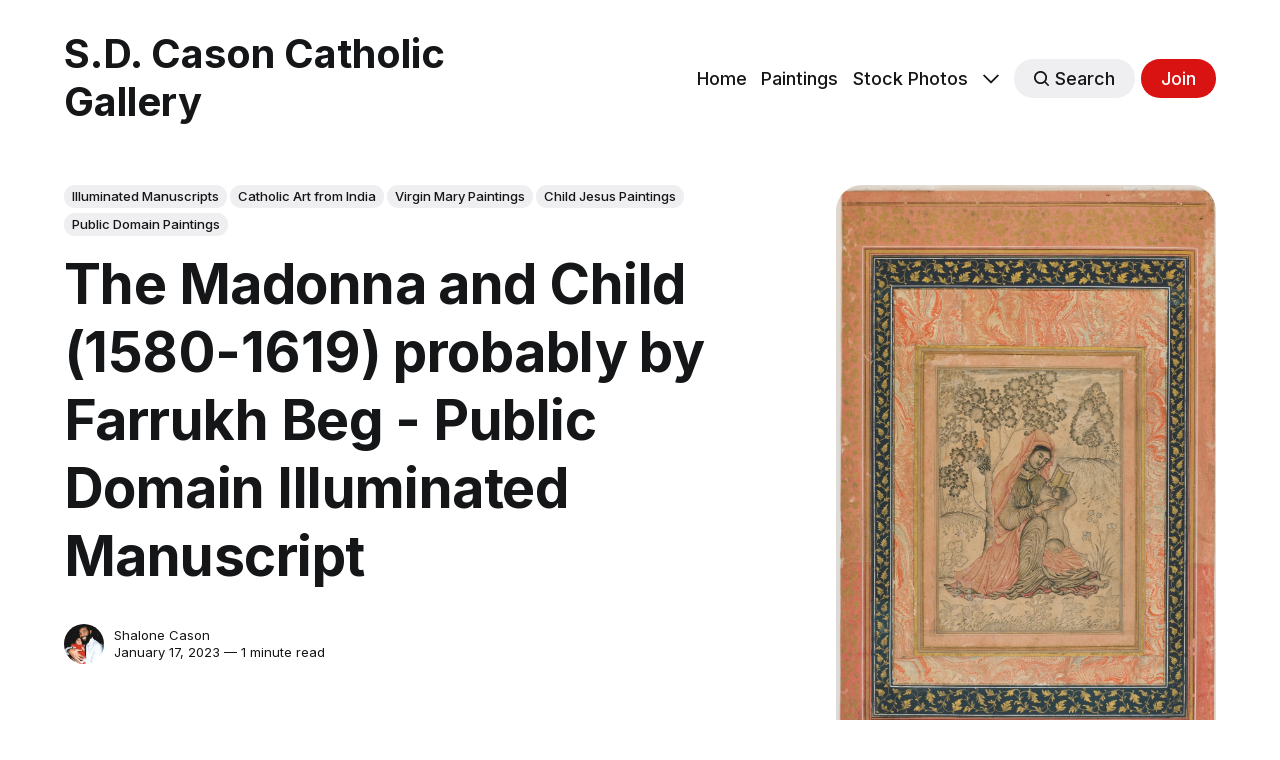

--- FILE ---
content_type: text/html; charset=utf-8
request_url: https://sdcason.com/the-madonna-and-child-1580-1619-probably-by-farrukh-beg-public-domain-illuminated-manuscript/
body_size: 11004
content:
<!DOCTYPE html>
<html lang="en" class="auto-dark-mode">
	<head>
		<meta charset="utf-8">
		<meta http-equiv="X-UA-Compatible" content="IE=edge">
		<title>The Madonna and Child (1580-1619) probably by Farrukh Beg - Public Domain Illuminated Manuscript</title>
		<meta name="HandheldFriendly" content="True">
		<meta name="viewport" content="width=device-width, initial-scale=1">
		

<link rel="preconnect" href="https://fonts.googleapis.com"> 
<link rel="preconnect" href="https://fonts.gstatic.com" crossorigin>
<link rel="preload" as="style" href="https://fonts.googleapis.com/css2?family=Inter:wght@300;400;500;700&display=swap">
<link rel="stylesheet" href="https://fonts.googleapis.com/css2?family=Inter:wght@300;400;500;700&display=swap">













		<link rel="stylesheet" type="text/css" href="/assets/css/screen.css?v=c0779a7b5a">
		<style>
:root {
	--font-family-one: 'Inter', sans-serif;
	--font-weight-one-light: 300;
	--font-weight-one-bold: 700;

	--font-family-two: 'Inter', sans-serif;
	--font-weight-two-bold: 700;

	--font-family-three: 'Inter', sans-serif;
	--font-weight-three-regular: 400;
	--font-weight-three-medium: 500;
	--font-weight-three-bold: 700;

	--letter-spacing: -.01em;
}
</style>

		<link rel="icon" href="https://sdcason.com/content/images/size/w256h256/2023/03/sdcason-gallery-logo-pink-bg-1.png" type="image/png">
    <link rel="canonical" href="https://sdcason.com/the-madonna-and-child-1580-1619-probably-by-farrukh-beg-public-domain-illuminated-manuscript/">
    <meta name="referrer" content="origin-when-cross-origin">
    
    <meta property="og:site_name" content="S.D. Cason Catholic Gallery">
    <meta property="og:type" content="article">
    <meta property="og:title" content="The Madonna and Child (1580-1619) probably by Farrukh Beg - Public Domain Illuminated Manuscript">
    <meta property="og:description" content="Details:

Mughal rulers borrowed from Christianity to produce art, with images of Madonna and Christ being painted on palace walls[1][2]. Christian themes went viral in traditional Indian art starting in the 16th century[3], and Christian influence on Mughal Art was discussed in a presentation at Asia House[">
    <meta property="og:url" content="https://sdcason.com/the-madonna-and-child-1580-1619-probably-by-farrukh-beg-public-domain-illuminated-manuscript/">
    <meta property="og:image" content="https://sdcason.com/content/images/size/w1200/2023/01/FS-6985_01.jpg">
    <meta property="article:published_time" content="2023-01-17T14:56:12.000Z">
    <meta property="article:modified_time" content="2023-01-17T14:56:12.000Z">
    <meta property="article:tag" content="Illuminated Manuscripts">
    <meta property="article:tag" content="Catholic Art from India">
    <meta property="article:tag" content="Virgin Mary Paintings">
    <meta property="article:tag" content="Child Jesus Paintings">
    <meta property="article:tag" content="Public Domain Paintings">
    
    <meta name="twitter:card" content="summary_large_image">
    <meta name="twitter:title" content="The Madonna and Child (1580-1619) probably by Farrukh Beg - Public Domain Illuminated Manuscript">
    <meta name="twitter:description" content="Details:

Mughal rulers borrowed from Christianity to produce art, with images of Madonna and Christ being painted on palace walls[1][2]. Christian themes went viral in traditional Indian art starting in the 16th century[3], and Christian influence on Mughal Art was discussed in a presentation at Asia House[">
    <meta name="twitter:url" content="https://sdcason.com/the-madonna-and-child-1580-1619-probably-by-farrukh-beg-public-domain-illuminated-manuscript/">
    <meta name="twitter:image" content="https://sdcason.com/content/images/size/w1200/2023/01/FS-6985_01.jpg">
    <meta name="twitter:label1" content="Written by">
    <meta name="twitter:data1" content="Shalone Cason">
    <meta name="twitter:label2" content="Filed under">
    <meta name="twitter:data2" content="Illuminated Manuscripts, Catholic Art from India, Virgin Mary Paintings, Child Jesus Paintings, Public Domain Paintings">
    <meta property="og:image:width" content="1200">
    <meta property="og:image:height" content="1871">
    
    <script type="application/ld+json">
{
    "@context": "https://schema.org",
    "@type": "Article",
    "publisher": {
        "@type": "Organization",
        "name": "S.D. Cason Catholic Gallery",
        "url": "https://sdcason.com/",
        "logo": {
            "@type": "ImageObject",
            "url": "https://sdcason.com/content/images/size/w256h256/2023/03/sdcason-gallery-logo-pink-bg-1.png",
            "width": 60,
            "height": 60
        }
    },
    "author": {
        "@type": "Person",
        "name": "Shalone Cason",
        "image": {
            "@type": "ImageObject",
            "url": "https://sdcason.com/content/images/2024/06/Scan2022-02-06_072430-1.jpeg",
            "width": 1075,
            "height": 1052
        },
        "url": "https://sdcason.com/author/shalone/",
        "sameAs": [
            "https://sdcason.com/top-sellers/"
        ]
    },
    "headline": "The Madonna and Child (1580-1619) probably by Farrukh Beg - Public Domain Illuminated Manuscript",
    "url": "https://sdcason.com/the-madonna-and-child-1580-1619-probably-by-farrukh-beg-public-domain-illuminated-manuscript/",
    "datePublished": "2023-01-17T14:56:12.000Z",
    "dateModified": "2023-01-17T14:56:12.000Z",
    "image": {
        "@type": "ImageObject",
        "url": "https://sdcason.com/content/images/size/w1200/2023/01/FS-6985_01.jpg",
        "width": 1200,
        "height": 1871
    },
    "keywords": "Illuminated Manuscripts, Catholic Art from India, Virgin Mary Paintings, Child Jesus Paintings, Public Domain Paintings",
    "description": "Details:\n\nMughal rulers borrowed from Christianity to produce art, with images of Madonna and Christ being painted on palace walls[1][2]. Christian themes went viral in traditional Indian art starting in the 16th century[3], and Christian influence on Mughal Art was discussed in a presentation at Asia House[4]. Paintings of Madonna and Christ featured Indian and Persian influences[5].\n\nFarrukh Beg (ca. 1547)[1][2] was a Persian miniature painter[1], who spent a bulk of his career in Safavid Iran",
    "mainEntityOfPage": "https://sdcason.com/the-madonna-and-child-1580-1619-probably-by-farrukh-beg-public-domain-illuminated-manuscript/"
}
    </script>

    <meta name="generator" content="Ghost 6.13">
    <link rel="alternate" type="application/rss+xml" title="S.D. Cason Catholic Gallery" href="https://sdcason.com/rss/">
    <script defer src="https://cdn.jsdelivr.net/ghost/portal@~2.56/umd/portal.min.js" data-i18n="true" data-ghost="https://sdcason.com/" data-key="c95b7b0b1d8774ed773da4ed82" data-api="https://sdcason.com/ghost/api/content/" data-locale="en" crossorigin="anonymous"></script><style id="gh-members-styles">.gh-post-upgrade-cta-content,
.gh-post-upgrade-cta {
    display: flex;
    flex-direction: column;
    align-items: center;
    font-family: -apple-system, BlinkMacSystemFont, 'Segoe UI', Roboto, Oxygen, Ubuntu, Cantarell, 'Open Sans', 'Helvetica Neue', sans-serif;
    text-align: center;
    width: 100%;
    color: #ffffff;
    font-size: 16px;
}

.gh-post-upgrade-cta-content {
    border-radius: 8px;
    padding: 40px 4vw;
}

.gh-post-upgrade-cta h2 {
    color: #ffffff;
    font-size: 28px;
    letter-spacing: -0.2px;
    margin: 0;
    padding: 0;
}

.gh-post-upgrade-cta p {
    margin: 20px 0 0;
    padding: 0;
}

.gh-post-upgrade-cta small {
    font-size: 16px;
    letter-spacing: -0.2px;
}

.gh-post-upgrade-cta a {
    color: #ffffff;
    cursor: pointer;
    font-weight: 500;
    box-shadow: none;
    text-decoration: underline;
}

.gh-post-upgrade-cta a:hover {
    color: #ffffff;
    opacity: 0.8;
    box-shadow: none;
    text-decoration: underline;
}

.gh-post-upgrade-cta a.gh-btn {
    display: block;
    background: #ffffff;
    text-decoration: none;
    margin: 28px 0 0;
    padding: 8px 18px;
    border-radius: 4px;
    font-size: 16px;
    font-weight: 600;
}

.gh-post-upgrade-cta a.gh-btn:hover {
    opacity: 0.92;
}</style><script async src="https://js.stripe.com/v3/"></script>
    <script defer src="https://cdn.jsdelivr.net/ghost/sodo-search@~1.8/umd/sodo-search.min.js" data-key="c95b7b0b1d8774ed773da4ed82" data-styles="https://cdn.jsdelivr.net/ghost/sodo-search@~1.8/umd/main.css" data-sodo-search="https://sdcason.com/" data-locale="en" crossorigin="anonymous"></script>
    
    <link href="https://sdcason.com/webmentions/receive/" rel="webmention">
    <script defer src="/public/cards.min.js?v=c0779a7b5a"></script>
    <link rel="stylesheet" type="text/css" href="/public/cards.min.css?v=c0779a7b5a">
    <script defer src="/public/member-attribution.min.js?v=c0779a7b5a"></script>
    <script defer src="/public/ghost-stats.min.js?v=c0779a7b5a" data-stringify-payload="false" data-datasource="analytics_events" data-storage="localStorage" data-host="https://sdcason.com/.ghost/analytics/api/v1/page_hit"  tb_site_uuid="167a062b-c9eb-47be-96ff-ece278fbda9c" tb_post_uuid="f3a909c2-0937-4ba8-a52b-5da5755522a2" tb_post_type="post" tb_member_uuid="undefined" tb_member_status="undefined"></script><style>:root {--ghost-accent-color: #d91212;}</style>
    <!-- Global site tag (gtag.js) - Google Analytics -->
<script async src="https://www.googletagmanager.com/gtag/js?id=UA-79854075-5"></script>
<script>
  window.dataLayer = window.dataLayer || [];
  function gtag(){dataLayer.push(arguments);}
  gtag('js', new Date());

  gtag('config', 'UA-79854075-5');
</script>

<link rel="stylesheet" href="https://cdnjs.cloudflare.com/ajax/libs/tocbot/4.10.0/tocbot.css" />


<style>
    .navigation-section{
        display: ;
    }
</style>
<style>
.kg-audio-card {
  min-height: 26px
    }
    .kg-audio-thumbnail {
    display: none;
    }
   .kg-audio-title {
       display: none;
    }
</style>
<style>
  .button-holder {
    display: grid;
  grid-template-columns: repeat(auto-fill, minmax(150px, 1fr));
  grid-gap: 5px;
  }
  .button-holder .kg-button-card {width: auto; padding-right: 16px; box-sizing: border-box;}
</style>
	</head>
	<body class="post-template tag-illuminated-manuscripts tag-catholic-art-from-india tag-virgin-mary-paintings tag-child-jesus-paintings tag-public-domain-paintings global-accent-color-buttons">
		<div class="global-wrap">
			<div class="global-content">
				<header class="header-section">
	<div class="header-wrap global-padding">
		<div class="header-logo"><a href="https://sdcason.com" class="is-title">S.D. Cason Catholic Gallery</a>
</div>
		<div class="header-nav is-button-accent-color">
			<span class="header-search search-open is-mobile"><svg role="img" viewBox="0 0 24 24" xmlns="http://www.w3.org/2000/svg"><path d="m16.822 18.813 4.798 4.799c.262.248.61.388.972.388.772-.001 1.407-.637 1.407-1.409 0-.361-.139-.709-.387-.971l-4.799-4.797c3.132-4.108 2.822-10.005-.928-13.756l-.007-.007-.278-.278a.6985.6985 0 0 0-.13-.107C13.36-1.017 7.021-.888 3.066 3.067c-4.088 4.089-4.088 10.729 0 14.816 3.752 3.752 9.65 4.063 13.756.93Zm-.965-13.719c2.95 2.953 2.95 7.81 0 10.763-2.953 2.949-7.809 2.949-10.762 0-2.951-2.953-2.951-7.81 0-10.763 2.953-2.95 7.809-2.95 10.762 0Z"/></svg></span>
			<input id="toggle" class="header-checkbox" type="checkbox">
			<label class="header-toggle" for="toggle">
				<span>
					<span class="bar"></span>
					<span class="bar"></span>
					<span class="bar"></span>
				</span>
			</label>
		<nav>
<ul>
	<li><a href="https://sdcason.com/">Home</a></li>
	<li><a href="https://sdcason.com/tag/public-domain-paintings/">Paintings</a></li>
	<li><a href="https://sdcason.com/tag/catholic-stock-photos/">Stock Photos</a></li>
	<li class="is-dropdown">
		<span><svg role="img" viewBox="0 0 24 24" xmlns="http://www.w3.org/2000/svg"><path d="m11.974 18.908.019.002.025.001c.085 0 .166-.034.226-.094L23.906 7.155A.32.32 0 0 0 24 6.928c0-.085-.034-.166-.094-.227l-1.519-1.518a.3217.3217 0 0 0-.454 0l-9.94 9.94-9.927-9.926a.3218.3218 0 0 0-.227-.094c-.085 0-.167.034-.227.094L.094 6.716a.3217.3217 0 0 0 0 .454l11.647 11.647c.06.06.142.094.227.094l.006-.003Z"/></svg></span>
		<ul>
			<li><a href="https://sdcason.com/tag/coloring-pages/">Coloring Pages</a></li>
			<li><a href="https://sdcason.com/categories/">Categories</a></li>
			<li><a href="https://sdcason.com/donate/">Donate</a></li>
			<li><a href="https://sdcason.com/about/">About</a></li>
			<li><a href="https://tawk.to/sdcason">Contact</a></li>
			<li><a href="https://courses.sdcason.com/">Catholic Courses</a></li>
			<li><a href="https://kids.sdcason.com/">Kids App</a></li>
			<li><a href="https://sdcason.com/faq/">FAQs</a></li>
			<li><a href="https://sdcason.com/copyright/">Copyright</a></li>
		</ul>
	</li>
	<li class="header-search search-open is-desktop global-button"><span><svg role="img" viewBox="0 0 24 24" xmlns="http://www.w3.org/2000/svg"><path d="m16.822 18.813 4.798 4.799c.262.248.61.388.972.388.772-.001 1.407-.637 1.407-1.409 0-.361-.139-.709-.387-.971l-4.799-4.797c3.132-4.108 2.822-10.005-.928-13.756l-.007-.007-.278-.278a.6985.6985 0 0 0-.13-.107C13.36-1.017 7.021-.888 3.066 3.067c-4.088 4.089-4.088 10.729 0 14.816 3.752 3.752 9.65 4.063 13.756.93Zm-.965-13.719c2.95 2.953 2.95 7.81 0 10.763-2.953 2.949-7.809 2.949-10.762 0-2.951-2.953-2.951-7.81 0-10.763 2.953-2.95 7.809-2.95 10.762 0Z"/></svg>Search</span></li>
	<li class="signup"><a href="https://sdcason.com/signup/" class="global-button">Join</a></li>
</ul>
</nav>
	</div>
</div>
</header>				<main class="global-main">
					<progress class="post-progress"></progress>
<article class="post-section">
	<div class="post-header">
	<div class="post-header-wrap global-padding">
		<div class="post-header-container">
			<div class="post-header-content">
				<div>
					<div class="post-tags global-tags"><a href="/tag/illuminated-manuscripts/">Illuminated Manuscripts</a><a href="/tag/catholic-art-from-india/">Catholic Art from India</a><a href="/tag/virgin-mary-paintings/">Virgin Mary Paintings</a><a href="/tag/child-jesus-paintings/">Child Jesus Paintings</a><a href="/tag/public-domain-paintings/">Public Domain Paintings</a></div>
					<h1 class="post-title global-title">The Madonna and Child (1580-1619) probably by Farrukh Beg - Public Domain Illuminated Manuscript</h1>
				</div>
				<div class="post-meta">
					<div class="post-authors global-authors">
						<div>
							<div class="post-item-author global-item-author is-image global-image">
								<a href="/author/shalone/" class="global-link" title="Shalone Cason"></a>
								<img src="/content/images/size/w300/2024/06/Scan2022-02-06_072430-1.jpeg" loading="lazy" alt="Shalone Cason">							</div>
						</div>
					</div>
					<div class="post-meta-content">
						<a href="/author/shalone/">Shalone Cason</a>
						<time datetime="2023-01-17">January 17, 2023 — 1 minute read</time>
					</div>
				</div>
			</div>
			<div class="post-header-image">
				<figure>
					<div class="global-image global-image-orientation global-radius is-natural">
						<img srcset="/content/images/size/w300/2023/01/FS-6985_01.jpg 300w, 
			 /content/images/size/w600/2023/01/FS-6985_01.jpg 600w,
			 /content/images/size/w1200/2023/01/FS-6985_01.jpg 1200w"
	 sizes="(max-width:480px) 300px, (max-width:768px) 600px, 1200px"
	 src="/content/images/size/w1200/2023/01/FS-6985_01.jpg"
	 alt="The Madonna and Child (1580-1619) probably by Farrukh Beg - Public Domain Illuminated Manuscript">
					</div>
				</figure>
			</div>
		</div>
	</div>
</div>	<div class="post-content global-padding">
		<div class="kg-card kg-toggle-card" data-kg-toggle-state="close"><div class="kg-toggle-heading"><h4 class="kg-toggle-heading-text">Details:</h4><button class="kg-toggle-card-icon"><svg id="Regular" xmlns="http://www.w3.org/2000/svg" viewBox="0 0 24 24"><path class="cls-1" d="M23.25,7.311,12.53,18.03a.749.749,0,0,1-1.06,0L.75,7.311"/></svg></button></div><div class="kg-toggle-content"><p>Mughal rulers borrowed from Christianity to produce art, with images of Madonna and Christ being painted on palace walls<strong><sup><a href="https://www.theheritagelab.in/christian-art-india?ref=sdcason.com" rel="noopener noreferrer">[1]</a></sup><sup><a href="https://indianexpress.com/article/research/when-mughal-rulers-borrowed-from-christianity-to-produce-exquisite-art-works-4440469?ref=sdcason.com" rel="noopener noreferrer">[2]</a></sup></strong>. Christian themes went viral in traditional Indian art starting in the 16th century<strong><sup><a href="https://sarmaya.in/spotlight/finding-jesus-when-mughal-art-discovered-the-land-of-the-bible?ref=sdcason.com" rel="noopener noreferrer">[3]</a></sup></strong>, and Christian influence on Mughal Art was discussed in a presentation at Asia House<strong><sup><a href="https://www.michaelbackmanltd.com/christian-influence-on-mughal-art-presentation-at-asia-house?ref=sdcason.com" rel="noopener noreferrer">[4]</a></sup></strong>. Paintings of Madonna and Christ featured Indian and Persian influences<strong><sup><a href="https://ranasafvi.com/christian-art-under-the-mughals?ref=sdcason.com" rel="noopener noreferrer">[5]</a></sup></strong>.</p><p>Farrukh Beg (ca. 1547)<strong><sup><a href="https://en.wikipedia.org/wiki/Farrukh_Beg?ref=sdcason.com" rel="noopener noreferrer">[1]</a></sup><sup><a href="https://www.britannica.com/biography/Farrukh-Beg?ref=sdcason.com" rel="noopener noreferrer">[2]</a></sup></strong> was a Persian miniature painter<strong><sup><a href="https://en.wikipedia.org/wiki/Farrukh_Beg?ref=sdcason.com" rel="noopener noreferrer">[1]</a></sup></strong>, who spent a bulk of his career in Safavid Iran and Delhi, India<strong><sup><a href="https://en.wikipedia.org/wiki/Farrukh_Beg?ref=sdcason.com" rel="noopener noreferrer">[1]</a></sup><sup><a href="https://www.myddoa.com/artists/farrukh-beg?ref=sdcason.com" rel="noopener noreferrer">[3]</a></sup></strong>. He is praised by the Indian Mughal emperor Jahāngīr as “unrivaled in the age”<strong><sup><a href="https://www.britannica.com/biography/Farrukh-Beg?ref=sdcason.com" rel="noopener noreferrer">[2]</a></sup></strong>. He is known for his self-portrait<strong><sup><a href="https://www.metmuseum.org/art/collection/search/76028?ref=sdcason.com" rel="noopener noreferrer">[4]</a></sup></strong> and a painting of a Sufi Sage<strong><sup><a href="https://www.metmuseum.org/art/collection/search/76197?ref=sdcason.com" rel="noopener noreferrer">[5]</a></sup></strong>.</p></div></div><div class="kg-card kg-callout-card kg-callout-card-blue"><div class="kg-callout-emoji">🙏🏽</div><div class="kg-callout-text">This image is in the public domain.</div></div>
        <div class="kg-card kg-file-card kg-file-card-medium">
            <a class="kg-file-card-container" href="https://sdcason.com/content/files/2023/01/FS-6985_01.jpg" title="Download" download>
                <div class="kg-file-card-contents">
                    <div class="kg-file-card-title">Free Download</div>
                    
                    <div class="kg-file-card-metadata">
                        <div class="kg-file-card-filename">FS-6985_01.jpg</div>
                        <div class="kg-file-card-filesize">2 MB</div>
                    </div>
                </div>
                <div class="kg-file-card-icon">
                    <svg xmlns="http://www.w3.org/2000/svg" viewBox="0 0 24 24"><defs><style>.a{fill:none;stroke:currentColor;stroke-linecap:round;stroke-linejoin:round;stroke-width:1.5px;}</style></defs><title>download-circle</title><polyline class="a" points="8.25 14.25 12 18 15.75 14.25"/><line class="a" x1="12" y1="6.75" x2="12" y2="18"/><circle class="a" cx="12" cy="12" r="11.25"/></svg>
                </div>
            </a>
        </div>
        <figure class="kg-card kg-image-card"><img src="https://sdcason.com/content/images/2023/01/FS-6985_01-1.jpg" class="kg-image" alt loading="lazy" width="2000" height="3119" srcset="https://sdcason.com/content/images/size/w600/2023/01/FS-6985_01-1.jpg 600w, https://sdcason.com/content/images/size/w1000/2023/01/FS-6985_01-1.jpg 1000w, https://sdcason.com/content/images/size/w1600/2023/01/FS-6985_01-1.jpg 1600w, https://sdcason.com/content/images/2023/01/FS-6985_01-1.jpg 2116w" sizes="(min-width: 720px) 720px"></figure><!--kg-card-begin: html--><center><h2>Please <a href="#/portal/signup"> Subscribe </a> or <a href="https://sdcason.com/donate"> Donate</a> to Help Keep This Site Free!</h2></center><!--kg-card-end: html--><p></p>
		<div class="post-share-section">
	<small>Share this post</small>
	<div class="post-share-wrap">
		<a href="https://twitter.com/intent/tweet?text=The%20Madonna%20and%20Child%20(1580-1619)%20probably%20by%20Farrukh%20Beg%20-%20Public%20Domain%20Illuminated%20Manuscript&amp;url=https://sdcason.com/the-madonna-and-child-1580-1619-probably-by-farrukh-beg-public-domain-illuminated-manuscript/" target="_blank" rel="noopener" aria-label="Share on Twitter"><svg role="img" viewBox="0 0 24 24" xmlns="http://www.w3.org/2000/svg"><path d="M23.954 4.569c-.885.389-1.83.654-2.825.775 1.014-.611 1.794-1.574 2.163-2.723-.951.555-2.005.959-3.127 1.184-.896-.959-2.173-1.559-3.591-1.559-2.717 0-4.92 2.203-4.92 4.917 0 .39.045.765.127 1.124C7.691 8.094 4.066 6.13 1.64 3.161c-.427.722-.666 1.561-.666 2.475 0 1.71.87 3.213 2.188 4.096-.807-.026-1.566-.248-2.228-.616v.061c0 2.385 1.693 4.374 3.946 4.827-.413.111-.849.171-1.296.171-.314 0-.615-.03-.916-.086.631 1.953 2.445 3.377 4.604 3.417-1.68 1.319-3.809 2.105-6.102 2.105-.39 0-.779-.023-1.17-.067 2.189 1.394 4.768 2.209 7.557 2.209 9.054 0 13.999-7.496 13.999-13.986 0-.209 0-.42-.015-.63.961-.689 1.8-1.56 2.46-2.548l-.047-.02z"/></svg></a>
		<a href="https://www.facebook.com/sharer/sharer.php?u=https://sdcason.com/the-madonna-and-child-1580-1619-probably-by-farrukh-beg-public-domain-illuminated-manuscript/" target="_blank" rel="noopener" aria-label="Share on Facebook"><svg role="img" viewBox="0 0 24 24" xmlns="http://www.w3.org/2000/svg"><path d="M23.9981 11.9991C23.9981 5.37216 18.626 0 11.9991 0C5.37216 0 0 5.37216 0 11.9991C0 17.9882 4.38789 22.9522 10.1242 23.8524V15.4676H7.07758V11.9991H10.1242V9.35553C10.1242 6.34826 11.9156 4.68714 14.6564 4.68714C15.9692 4.68714 17.3424 4.92149 17.3424 4.92149V7.87439H15.8294C14.3388 7.87439 13.8739 8.79933 13.8739 9.74824V11.9991H17.2018L16.6698 15.4676H13.8739V23.8524C19.6103 22.9522 23.9981 17.9882 23.9981 11.9991Z"/></svg></a>
		<a href="https://www.linkedin.com/shareArticle?mini=true&amp;title=The%20Madonna%20and%20Child%20(1580-1619)%20probably%20by%20Farrukh%20Beg%20-%20Public%20Domain%20Illuminated%20Manuscript&amp;url=https://sdcason.com/the-madonna-and-child-1580-1619-probably-by-farrukh-beg-public-domain-illuminated-manuscript/" target="_blank" rel="noopener" aria-label="Share on Linkedin"><svg role="img" viewBox="0 0 24 24" xmlns="http://www.w3.org/2000/svg"><path d="M20.447 20.452h-3.554v-5.569c0-1.328-.027-3.037-1.852-3.037-1.853 0-2.136 1.445-2.136 2.939v5.667H9.351V9h3.414v1.561h.046c.477-.9 1.637-1.85 3.37-1.85 3.601 0 4.267 2.37 4.267 5.455v6.286zM5.337 7.433c-1.144 0-2.063-.926-2.063-2.065 0-1.138.92-2.063 2.063-2.063 1.14 0 2.064.925 2.064 2.063 0 1.139-.925 2.065-2.064 2.065zm1.782 13.019H3.555V9h3.564v11.452zM22.225 0H1.771C.792 0 0 .774 0 1.729v20.542C0 23.227.792 24 1.771 24h20.451C23.2 24 24 23.227 24 22.271V1.729C24 .774 23.2 0 22.222 0h.003z"/></svg></a>
		<a href="javascript:" class="post-share-link" id="copy" data-clipboard-target="#copy-link" aria-label="Copy link"><svg role="img" viewBox="0 0 33 24" xmlns="http://www.w3.org/2000/svg"><path d="M27.3999996,13.4004128 L21.7999996,13.4004128 L21.7999996,19 L18.9999996,19 L18.9999996,13.4004128 L13.3999996,13.4004128 L13.3999996,10.6006192 L18.9999996,10.6006192 L18.9999996,5 L21.7999996,5 L21.7999996,10.6006192 L27.3999996,10.6006192 L27.3999996,13.4004128 Z M12,20.87 C7.101,20.87 3.13,16.898 3.13,12 C3.13,7.102 7.101,3.13 12,3.13 C12.091,3.13 12.181,3.139 12.272,3.142 C9.866,5.336 8.347,8.487 8.347,12 C8.347,15.512 9.866,18.662 12.271,20.857 C12.18,20.859 12.091,20.87 12,20.87 Z M20.347,0 C18.882,0 17.484,0.276 16.186,0.756 C14.882,0.271 13.473,0 12,0 C5.372,0 0,5.373 0,12 C0,18.628 5.372,24 12,24 C13.471,24 14.878,23.726 16.181,23.242 C17.481,23.724 18.88,24 20.347,24 C26.975,24 32.347,18.628 32.347,12 C32.347,5.373 26.975,0 20.347,0 Z"/></svg></a>
		<small class="share-link-info global-alert">The link has been copied!</small>
	</div>
	<input type="text" value="https://sdcason.com/the-madonna-and-child-1580-1619-probably-by-farrukh-beg-public-domain-illuminated-manuscript/" id="copy-link" aria-label="Copy link input">
</div>	</div>
</article>
<aside class="navigation-section global-padding">
	<div class="navigation-wrap">
		<a href="/christ-and-the-woman-of-samaria-late-16th-century-by-tintoretto-jacopo-robusti-public-domain-bible-painting/" class="navigation-next">
			<div class="navigation-image global-image global-radius">
				<img src="/content/images/size/w300/2023/01/6075_mm2LGywd5N4kU3P9_o-1.jpg" loading="lazy" alt="">			</div>
			<div class="navigation-content">
				<small>Newer post</small>
				<br>
				<h3>Christ and the Woman of Samaria (Late 16th century) by Tintoretto (Jacopo Robusti) - Public Domain Bible Painting</h3>
			</div>
		</a>
		<a href="/king-david-playing-the-hard-17th-century-by-peter-paul-rubens-public-domain-catholic-painting/" class="navigation-prev">
			<div class="navigation-content ">
				<small>Older post</small>
				<br>
				<h3>King David Playing the Hard (17th Century) by Peter Paul Rubens - Public Domain Catholic Painting</h3>
			</div>
			<div class="navigation-image global-image global-radius">
				<img src="/content/images/size/w300/2023/01/5805_woUz4SsEAroNPCWO_o.jpg" loading="lazy" alt="">			</div>
		</a>
	</div>
</aside><div class="comments-section global-padding">
</div>
		<div class="special-section global-padding">
	<div class="special-subtitle global-subtitle">
		<small class="global-subtitle-title">You might <span>also like</span></small>
	</div>
	<div class="special-wrap">
		<article class="item is-special is-image">
	<div class="item-image global-image global-image-orientation global-radius">
		
		<a href="/fratres-with-decorated-letters-f-r-and-a-1000-public-domain-catholic-painting/" alt="link: Fratres with Decorated Letters F, R, and A (1000) - Public Domain Catholic Painting">
			<img srcset="/content/images/size/w300/2025/12/CPS_W.9.152V_Fp_DD.jpg 300w, 
			 /content/images/size/w600/2025/12/CPS_W.9.152V_Fp_DD.jpg 600w"
	 sizes="(max-width:480px) 300px, 600px"
	 src="/content/images/size/w600/2025/12/CPS_W.9.152V_Fp_DD.jpg"
	 loading="lazy"
	 alt="">
		</a>
		<div class="item-authors global-authors">
			<div>
				<div class="item-author global-item-author is-image global-image">
					<a href="/author/shalone/" class="global-link" title="Shalone Cason"></a>
					<img src="/content/images/size/w300/2024/06/Scan2022-02-06_072430-1.jpeg" loading="lazy" alt="Shalone Cason">				</div>
			</div>
		</div>
	</div>
	<div class="item-content">
		<h2 class="item-title"><a href="/fratres-with-decorated-letters-f-r-and-a-1000-public-domain-catholic-painting/">Fratres with Decorated Letters F, R, and A (1000) - Public Domain Catholic Painting</a></h2>
	</div>
</article>		<article class="item is-special is-image">
	<div class="item-image global-image global-image-orientation global-radius">
		
		<a href="/initial-i-from-medieval-german-lectionary-1000-public-domain-catholic-painting/" alt="link: Initial I from Medieval German Lectionary (1000) - Public Domain Catholic Painting">
			<img srcset="/content/images/size/w300/2025/12/CPS_W.9.153R_Fp_DD.jpg 300w, 
			 /content/images/size/w600/2025/12/CPS_W.9.153R_Fp_DD.jpg 600w"
	 sizes="(max-width:480px) 300px, 600px"
	 src="/content/images/size/w600/2025/12/CPS_W.9.153R_Fp_DD.jpg"
	 loading="lazy"
	 alt="">
		</a>
		<div class="item-authors global-authors">
			<div>
				<div class="item-author global-item-author is-image global-image">
					<a href="/author/shalone/" class="global-link" title="Shalone Cason"></a>
					<img src="/content/images/size/w300/2024/06/Scan2022-02-06_072430-1.jpeg" loading="lazy" alt="Shalone Cason">				</div>
			</div>
		</div>
	</div>
	<div class="item-content">
		<h2 class="item-title"><a href="/initial-i-from-medieval-german-lectionary-1000-public-domain-catholic-painting/">Initial I from Medieval German Lectionary (1000) - Public Domain Catholic Painting</a></h2>
	</div>
</article>		<article class="item is-special is-image">
	<div class="item-image global-image global-image-orientation global-radius">
		
		<a href="/initial-d-from-medieval-german-lectionary-1000-public-domain-catholic-painting/" alt="link: Initial D from Medieval German Lectionary (1000) - Public Domain Catholic Painting">
			<img srcset="/content/images/size/w300/2025/12/CPS_W.9.186V_Fp_DD.jpg 300w, 
			 /content/images/size/w600/2025/12/CPS_W.9.186V_Fp_DD.jpg 600w"
	 sizes="(max-width:480px) 300px, 600px"
	 src="/content/images/size/w600/2025/12/CPS_W.9.186V_Fp_DD.jpg"
	 loading="lazy"
	 alt="">
		</a>
		<div class="item-authors global-authors">
			<div>
				<div class="item-author global-item-author is-image global-image">
					<a href="/author/shalone/" class="global-link" title="Shalone Cason"></a>
					<img src="/content/images/size/w300/2024/06/Scan2022-02-06_072430-1.jpeg" loading="lazy" alt="Shalone Cason">				</div>
			</div>
		</div>
	</div>
	<div class="item-content">
		<h2 class="item-title"><a href="/initial-d-from-medieval-german-lectionary-1000-public-domain-catholic-painting/">Initial D from Medieval German Lectionary (1000) - Public Domain Catholic Painting</a></h2>
	</div>
</article>		<article class="item is-special is-image">
	<div class="item-image global-image global-image-orientation global-radius">
		
		<a href="/initial-p-from-medieval-german-lectionary-1000-public-domain-catholic-painting/" alt="link: Initial P from Medieval German Lectionary (1000) - Public Domain Catholic Painting">
			<img srcset="/content/images/size/w300/2025/12/CPS_W.9.1R_Fp_DD.jpg 300w, 
			 /content/images/size/w600/2025/12/CPS_W.9.1R_Fp_DD.jpg 600w"
	 sizes="(max-width:480px) 300px, 600px"
	 src="/content/images/size/w600/2025/12/CPS_W.9.1R_Fp_DD.jpg"
	 loading="lazy"
	 alt="">
		</a>
		<div class="item-authors global-authors">
			<div>
				<div class="item-author global-item-author is-image global-image">
					<a href="/author/shalone/" class="global-link" title="Shalone Cason"></a>
					<img src="/content/images/size/w300/2024/06/Scan2022-02-06_072430-1.jpeg" loading="lazy" alt="Shalone Cason">				</div>
			</div>
		</div>
	</div>
	<div class="item-content">
		<h2 class="item-title"><a href="/initial-p-from-medieval-german-lectionary-1000-public-domain-catholic-painting/">Initial P from Medieval German Lectionary (1000) - Public Domain Catholic Painting</a></h2>
	</div>
</article>		<article class="item is-special is-image">
	<div class="item-image global-image global-image-orientation global-radius">
		
		<a href="/leaf-of-a-missal-with-the-crucifixion-and-canon-of-the-mass-late-11th-early-12th-century-public-domain-catholic-painting/" alt="link: Leaf of a Missal with the Crucifixion and Canon of the Mass (late 11th-early 12th century) - Public Domain Catholic Painting">
			<img srcset="/content/images/size/w300/2025/12/CPS_W.757.R_Fp_DD.jpg 300w, 
			 /content/images/size/w600/2025/12/CPS_W.757.R_Fp_DD.jpg 600w"
	 sizes="(max-width:480px) 300px, 600px"
	 src="/content/images/size/w600/2025/12/CPS_W.757.R_Fp_DD.jpg"
	 loading="lazy"
	 alt="">
		</a>
		<div class="item-authors global-authors">
			<div>
				<div class="item-author global-item-author is-image global-image">
					<a href="/author/shalone/" class="global-link" title="Shalone Cason"></a>
					<img src="/content/images/size/w300/2024/06/Scan2022-02-06_072430-1.jpeg" loading="lazy" alt="Shalone Cason">				</div>
			</div>
		</div>
	</div>
	<div class="item-content">
		<h2 class="item-title"><a href="/leaf-of-a-missal-with-the-crucifixion-and-canon-of-the-mass-late-11th-early-12th-century-public-domain-catholic-painting/">Leaf of a Missal with the Crucifixion and Canon of the Mass (late 11th-early 12th century) - Public Domain Catholic Painting</a></h2>
	</div>
</article>		<article class="item is-special is-image">
	<div class="item-image global-image global-image-orientation global-radius">
		
		<a href="/the-mondsee-gospels-and-treasure-binding-with-the-evangelists-and-crucifixion-1030-1050-by-othlon-of-regensburg-public-domain-catholic-stock-photo/" alt="link: The Mondsee Gospels and Treasure Binding with the Evangelists and Crucifixion (1030-1050) by Othlon of Regensburg - Public Domain Catholic Stock Photo">
			<img srcset="/content/images/size/w300/2025/12/CPS_W.8.binding_Fp_DD.jpg 300w, 
			 /content/images/size/w600/2025/12/CPS_W.8.binding_Fp_DD.jpg 600w"
	 sizes="(max-width:480px) 300px, 600px"
	 src="/content/images/size/w600/2025/12/CPS_W.8.binding_Fp_DD.jpg"
	 loading="lazy"
	 alt="">
		</a>
		<div class="item-authors global-authors">
			<div>
				<div class="item-author global-item-author is-image global-image">
					<a href="/author/shalone/" class="global-link" title="Shalone Cason"></a>
					<img src="/content/images/size/w300/2024/06/Scan2022-02-06_072430-1.jpeg" loading="lazy" alt="Shalone Cason">				</div>
			</div>
		</div>
	</div>
	<div class="item-content">
		<h2 class="item-title"><a href="/the-mondsee-gospels-and-treasure-binding-with-the-evangelists-and-crucifixion-1030-1050-by-othlon-of-regensburg-public-domain-catholic-stock-photo/">The Mondsee Gospels and Treasure Binding with the Evangelists and Crucifixion (1030-1050) by Othlon of Regensburg - Public Domain Catholic Stock Photo</a></h2>
	</div>
</article>	</div>
</div>
				</main>
				<footer class="footer-section global-footer">
	<div class="footer-wrap global-padding">
		<div class="footer-subscribe">
<h3 class="global-title">Subscribe to <span>new posts</span></h3>
	<div class="subscribe-section">
		<div class="subscribe-wrap">
			<form data-members-form="subscribe" class="subscribe-form" data-members-autoredirect="false">
				<input data-members-email type="email" placeholder="Your email address" aria-label="Your email address" required>
				<button class="global-button" type="submit">Subscribe</button>
			</form>
			<div class="subscribe-alert">
				<small class="alert-loading global-alert">Processing your application</small>
				<small class="alert-success global-alert">Please check your inbox and click the link to confirm your subscription.</small>
				<small class="alert-error global-alert">There was an error sending the email</small>
			</div>
		</div>
	</div>
</div>
		<div class="footer-container">
			<div class="footer-content">
				<div class="footer-logo">
					<a href="https://sdcason.com" class="is-title">S.D. Cason Catholic Gallery</a>
				</div>
				<p class="footer-description">A place where Catholic public domain paintings, stock photos, and coloring pages are stored, categorized, and made searchable.</p>
			</div>
			<div class="footer-nav">
				<div class="footer-nav-column is-social">
					<small>Social</small>
					<ul>
						

					</ul>
				</div>
				




<div class="footer-nav-column">
	<small>Links</small>
	<ul>
		<li><a href="https://sdcason.com/donate/">DONATE</a></li>
		<li><a href="https://sdcason.com/top-sellers/">Our Books</a></li>
		<li><a href="https://sdcason.com/tag/public-domain-paintings/">Catholic Images</a></li>
		<li><a href="https://kids.sdcason.com/">Kids Content</a></li>
		<li><a href="https://courses.sdcason.com/">Catholic Courses</a></li>
	</ul>
</div>



			</div>
			<div class="footer-copyright">
				&copy; <a href="https://sdcason.com">S.D. Cason Catholic Gallery</a> 2026.
				Published with <a href="https://ghost.org" target="_blank" rel="noopener noreferrer">Ghost</a> and <a href="https://fueko.net" target="_blank" rel="noopener">Basho</a>.
			</div>
		</div>
	</div>
</footer>			</div>
		</div>
		<div id="notifications" class="global-notification">
	<div class="subscribe">You’ve successfully subscribed to S.D. Cason Catholic Gallery</div>
	<div class="signin">Welcome back! You’ve successfully signed in.</div>
	<div class="signup">Great! You’ve successfully signed up.</div>
	<div class="update-email">Success! Your email is updated.</div>
	<div class="expired">Your link has expired</div>
	<div class="checkout-success">Success! Check your email for magic link to sign-in.</div>
</div>
		<div class="search-section">
	<div class="search-wrap">
		<div class="search-content">
			<form class="search-form" onsubmit="return false">
				<input class="search-input" type="text" placeholder="Search">
				<div class="search-meta">
					<span class="search-info">Please enter at least 3 characters</span>
					<span class="search-counter is-hide">
						<span class="search-counter-results">0</span>
						Results for your search
					</span>
				</div>
				<span class="search-close"><svg role="img" viewBox="0 0 24 24" xmlns="http://www.w3.org/2000/svg"><path d="M11.997 10.846L1.369.219 1.363.214A.814.814 0 00.818.005.821.821 0 000 .822c0 .201.074.395.208.545l.006.006L10.842 12 .214 22.626l-.006.006a.822.822 0 00-.208.546c0 .447.37.817.818.817a.814.814 0 00.551-.215l10.628-10.627 10.628 10.628.005.005a.816.816 0 001.368-.603.816.816 0 00-.213-.552l-.006-.005L13.151 12l10.63-10.627c.003 0 .004-.003.006-.005A.82.82 0 0024 .817a.817.817 0 00-1.37-.602l-.004.004-10.63 10.627z"/></svg></span>
			</form>
			<div class="search-results global-image"></div>
		</div>
	</div>
	<div class="search-overlay"></div>
</div>
		<script src="/assets/js/global.js?v=c0779a7b5a"></script>
		<script src="/assets/js/post.js?v=c0779a7b5a"></script>
		<script>
!function(){"use strict";const p=new URLSearchParams(window.location.search),isAction=p.has("action"),isStripe=p.has("stripe"),success=p.get("success"),action=p.get("action"),stripe=p.get("stripe"),n=document.getElementById("notifications"),a="is-subscribe",b="is-signin",c="is-signup",f="is-update-email",d="is-expired",e="is-checkout-success";p&&(isAction&&(action=="subscribe"&&success=="true"&&n.classList.add(a),action=="signup-paid"&&success=="true"&&n.classList.add(a),action=="signin"&&success=="true"&&n.classList.add(b),action=="signup"&&success=="true"&&n.classList.add(c),action=="updateEmail"&&success=="true"&&n.classList.add(f),success=="false"&&n.classList.add(d)),isStripe&&stripe=="success"&&n.classList.add(e),(isAction||isStripe)&&setTimeout(function(){window.history.replaceState(null,null,window.location.pathname),n.classList.remove(a,b,c,d,e,f)},5000))}();
</script>

<script>
const options = {
	api:'https://sdcason.com/ghost/api/content/posts/?key='+"f3d1eab8b4773df316c5f86769"+'&limit=all&fields=url,title,feature_image,published_at,custom_excerpt,visibility,html',
	threshold: 0.1,
	ignoreLocation: true,
	keys: ['title','custom_excerpt','html'],
	images: true,
	limit: 14
}
</script>

		<script src="https://cdn.jsdelivr.net/gh/gmfmi/searchinghost-easy@latest/dist/searchinghost-easy-basic.js"></script>
<script>
    new SearchinGhostEasy({
        contentApiKey: '4119977cafcfb28f04b14ceffb'
    });
</script>

<script src="https://cdnjs.cloudflare.com/ajax/libs/tocbot/4.10.0/tocbot.min.js"></script>
<script>
    tocbot.init({
        tocSelector: '.toc',
        contentSelector: '.post-content',
        hasInnerContainers: true
    });
</script>
	</body>
</html>

--- FILE ---
content_type: application/javascript; charset=utf-8
request_url: https://cdn.jsdelivr.net/npm/searchinghost@1.6.2/dist/searchinghost.min.js
body_size: 10110
content:
/*! SearchinGhost v1.6.2 (https://github.com/gmfmi/searchinGhost#readme) license MIT */
var SearchinGhost=function(t){var e={};function i(n){if(e[n])return e[n].exports;var r=e[n]={i:n,l:!1,exports:{}};return t[n].call(r.exports,r,r.exports,i),r.l=!0,r.exports}return i.m=t,i.c=e,i.d=function(t,e,n){i.o(t,e)||Object.defineProperty(t,e,{enumerable:!0,get:n})},i.r=function(t){"undefined"!=typeof Symbol&&Symbol.toStringTag&&Object.defineProperty(t,Symbol.toStringTag,{value:"Module"}),Object.defineProperty(t,"__esModule",{value:!0})},i.t=function(t,e){if(1&e&&(t=i(t)),8&e)return t;if(4&e&&"object"==typeof t&&t&&t.__esModule)return t;var n=Object.create(null);if(i.r(n),Object.defineProperty(n,"default",{enumerable:!0,value:t}),2&e&&"string"!=typeof t)for(var r in t)i.d(n,r,function(e){return t[e]}.bind(null,r));return n},i.n=function(t){var e=t&&t.__esModule?function(){return t.default}:function(){return t};return i.d(e,"a",e),e},i.o=function(t,e){return Object.prototype.hasOwnProperty.call(t,e)},i.p="",i(i.s=1)}([function(t,e,i){"use strict";function n(t){return(n="function"==typeof Symbol&&"symbol"==typeof Symbol.iterator?function(t){return typeof t}:function(t){return t&&"function"==typeof Symbol&&t.constructor===Symbol&&t!==Symbol.prototype?"symbol":typeof t})(t)}var r,s;!function(i,r,s){var o;(o=s.define)&&o.amd?o([],(function(){return r})):(o=s.modules)?o[i.toLowerCase()]=r:"object"===n(e)?t.exports=r:s[i]=r}("FlexSearch",function t(e){function i(t,e){var i=e?e.id:t&&t.id;this.id=i||0===i?i:A++,this.init(t,e),a(this,"index",(function(){return this.a?Object.keys(this.a.index[this.a.keys[0]].c):Object.keys(this.c)})),a(this,"length",(function(){return this.index.length}))}function r(t,e,i,n){return this.u!==this.g&&(this.o=this.o.concat(i),this.u++,n&&this.o.length>=n&&(this.u=this.g),this.u===this.g&&(this.cache&&this.j.set(e,this.o),this.F&&this.F(this.o))),this}function s(t,e){for(var i=t.length,n=x(e),r=[],s=0,o=0;s<i;s++){var a=t[s];(n&&e(a)||!n&&!e[a])&&(r[o++]=a)}return r}function o(t,e,i,n,r,s,o,a,h,c){var l;if(i=y(i,o?0:r,a,s,e,h,c),a&&(a=i.page,l=i.next,i=i.result),o)e=this.where(o,null,r,i);else{for(e=i,i=this.l,r=e.length,s=Array(r),o=0;o<r;o++)s[o]=i[e[o]];e=s}return i=e,n&&(x(n)||(1<(E=n.split(":")).length?n=g:(E=E[0],n=p)),i.sort(n)),i=v(a,l,i),this.cache&&this.j.set(t,i),i}function a(t,e,i){Object.defineProperty(t,e,{get:i})}function h(t){return new RegExp(t,"g")}function c(t,e){for(var i=0;i<e.length;i+=2)t=t.replace(e[i],e[i+1]);return t}function l(t,e,i,n,r,s,o,a){return e[i]?e[i]:(r=r?(a-(o||a/1.5))*s+(o||a/1.5)*r:s,e[i]=r,r>=o&&((t=(t=t[a-(r+.5>>0)])[i]||(t[i]=[]))[t.length]=n),r)}function f(t,e){if(t)for(var i=Object.keys(t),n=0,r=i.length;n<r;n++){var s=i[n],o=t[s];if(o)for(var a=0,h=o.length;a<h;a++){if(o[a]===e){1===h?delete t[s]:o.splice(a,1);break}k(o[a])&&f(o[a],e)}}}function u(t){for(var e="",i="",n="",r=0;r<t.length;r++){var s=t[r];s!==i&&(r&&"h"===s?(n="a"===n||"e"===n||"i"===n||"o"===n||"u"===n||"y"===n,(("a"===i||"e"===i||"i"===i||"o"===i||"u"===i||"y"===i)&&n||" "===i)&&(e+=s)):e+=s),n=r===t.length-1?"":t[r+1],i=s}return e}function d(t,e){return 0>(t=t.length-e.length)?1:t?-1:0}function p(t,e){return(t=t[E])<(e=e[E])?-1:t>e?1:0}function g(t,e){for(var i=E.length,n=0;n<i;n++)t=t[E[n]],e=e[E[n]];return t<e?-1:t>e?1:0}function v(t,e,i){return t?{page:t,next:e?""+e:null,result:i}:i}function y(t,e,i,n,r,s,o){var a,h=[];if(!0===i){i="0";var c=""}else c=i&&i.split(":");var l=t.length;if(1<l){var f,u,d,p,g,y,b,x,k,S,I=O(),j=[],E=0,_=!0,L=0;if(c&&(2===c.length?(x=c,c=!1):c=k=parseInt(c[0],10)),o){for(f=O();E<l;E++)if("not"===r[E])for(p=(u=t[E]).length,d=0;d<p;d++)f["@"+u[d]]=1;else b=E+1;if(w(b))return v(i,a,h);E=0}else y=m(r)&&r;for(;E<l;E++){var C=E===(b||l)-1;if(!y||!E)if((d=y||r&&r[E])&&"and"!==d){if("or"!==d)continue;S=!1}else S=s=!0;if(p=(u=t[E]).length){if(_){if(!g){g=u;continue}var A=g.length;for(d=0;d<A;d++){var F="@"+(_=g[d]);o&&f[F]||(I[F]=1,s||(h[L++]=_))}g=null,_=!1}for(F=!1,d=0;d<p;d++){var P="@"+(A=u[d]),D=s?I[P]||0:E;if(!(!D&&!n||o&&f[P]||!s&&I[P]))if(D===E){if(C){if((!k||--k<L)&&(h[L++]=A,e&&L===e))return v(i,L+(c||0),h)}else I[P]=E+1;F=!0}else n&&((P=j[D]||(j[D]=[]))[P.length]=A)}if(S&&!F&&!n)break}else if(S&&!n)return v(i,a,u)}if(g)if(E=g.length,o)for(d=c?parseInt(c,10):0;d<E;d++)f["@"+(t=g[d])]||(h[L++]=t);else h=g;if(n)for(L=h.length,x?(E=parseInt(x[0],10)+1,d=parseInt(x[1],10)+1):(E=j.length,d=0);E--;)if(A=j[E]){for(p=A.length;d<p;d++)if(n=A[d],(!o||!f["@"+n])&&(h[L++]=n,e&&L===e))return v(i,E+":"+d,h);d=0}}else!l||r&&"not"===r[0]||(h=t[0],c&&(c=parseInt(c[0],10)));return e&&(o=h.length,c&&c>o&&(c=0),(a=(c=c||0)+e)<o?h=h.slice(c,a):(a=0,c&&(h=h.slice(c)))),v(i,a,h)}function m(t){return"string"==typeof t}function b(t){return t.constructor===Array}function x(t){return"function"==typeof t}function k(t){return"object"===n(t)}function w(t){return void 0===t}function S(t){for(var e=Array(t),i=0;i<t;i++)e[i]=O();return e}function O(){return Object.create(null)}function I(){var t,e;self.onmessage=function(i){if(i=i.data)if(i.search){var n=e.search(i.content,i.threshold?{limit:i.limit,threshold:i.threshold,where:i.where}:i.limit);self.postMessage({id:t,content:i.content,limit:i.limit,result:n})}else i.add?e.add(i.id,i.content):i.update?e.update(i.id,i.content):i.remove?e.remove(i.id):i.clear?e.clear():i.info?((i=e.info()).worker=t,console.log(i)):i.register&&(t=i.id,i.options.cache=!1,i.options.async=!1,i.options.worker=!1,e=new(e=new Function(i.register.substring(i.register.indexOf("{")+1,i.register.lastIndexOf("}")))())(i.options))}}function j(i,n,r,s){i=e("flexsearch","id"+i,I,(function(t){(t=t.data)&&t.result&&s(t.id,t.content,t.result,t.limit,t.where,t.cursor,t.suggest)}),n);var o=t.toString();return r.id=n,i.postMessage({register:o,options:r,id:n}),i}var E,_={encode:"icase",f:"forward",split:/\W+/,cache:!1,async:!1,g:!1,D:!1,a:!1,b:9,threshold:0,depth:0},L={memory:{encode:"extra",f:"strict",threshold:0,b:1},speed:{encode:"icase",f:"strict",threshold:1,b:3,depth:2},match:{encode:"extra",f:"full",threshold:1,b:3},score:{encode:"extra",f:"strict",threshold:1,b:9,depth:4},balance:{encode:"balance",f:"strict",threshold:0,b:3,depth:3},fast:{encode:"icase",f:"strict",threshold:8,b:9,depth:1}},C=[],A=0,F={},P={};i.create=function(t,e){return new i(t,e)},i.registerMatcher=function(t){for(var e in t)t.hasOwnProperty(e)&&C.push(h(e),t[e]);return this},i.registerEncoder=function(t,e){return N[t]=e.bind(N),this},i.registerLanguage=function(t,e){return F[t]=e.filter,P[t]=e.stemmer,this},i.encode=function(t,e){return N[t](e)},i.prototype.init=function(t,e){if(this.v=[],e){var n=e.preset;t=e}else t||(t=_),n=t.preset;if(e={},m(t)?(e=L[t],t={}):n&&(e=L[n]),n=t.worker)if("undefined"==typeof Worker)t.worker=!1,this.m=null;else{var s=parseInt(n,10)||4;this.C=-1,this.u=0,this.o=[],this.F=null,this.m=Array(s);for(var o=0;o<s;o++)this.m[o]=j(this.id,o,t,r.bind(this))}if(this.f=t.tokenize||e.f||this.f||_.f,this.split=w(n=t.split)?this.split||_.split:m(n)?h(n):n,this.D=t.rtl||this.D||_.D,this.async="undefined"==typeof Promise||w(n=t.async)?this.async||_.async:n,this.g=w(n=t.worker)?this.g||_.g:n,this.threshold=w(n=t.threshold)?e.threshold||this.threshold||_.threshold:n,this.b=w(n=t.resolution)?n=e.b||this.b||_.b:n,n<=this.threshold&&(this.b=this.threshold+1),this.depth="strict"!==this.f||w(n=t.depth)?e.depth||this.depth||_.depth:n,this.w=(n=w(n=t.encode)?e.encode||_.encode:n)&&N[n]&&N[n].bind(N)||(x(n)?n:this.w||!1),(n=t.matcher)&&this.addMatcher(n),n=(e=t.lang)||t.filter){if(m(n)&&(n=F[n]),b(n)){s=this.w,o=O();for(var a=0;a<n.length;a++){var c=s?s(n[a]):n[a];o[c]=1}n=o}this.filter=n}if(n=e||t.stemmer){var l;for(l in e=m(n)?P[n]:n,s=this.w,o=[],e)e.hasOwnProperty(l)&&(a=s?s(l):l,o.push(h(a+"($|\\W)"),s?s(e[l]):e[l]));this.stemmer=l=o}if(this.a=o=(n=t.doc)?function t(e){var i=O();for(var n in e)if(e.hasOwnProperty(n)){var r=e[n];b(r)?i[n]=r.slice(0):k(r)?i[n]=t(r):i[n]=r}return i}(n):this.a||_.a,this.i=S(this.b-(this.threshold||0)),this.h=O(),this.c=O(),o){if(this.l=O(),t.doc=null,l=o.index={},e=o.keys=[],s=o.field,a=o.tag,c=o.store,b(o.id)||(o.id=o.id.split(":")),c){var f=O();if(m(c))f[c]=1;else if(b(c))for(var u=0;u<c.length;u++)f[c[u]]=1;else k(c)&&(f=c);o.store=f}if(a){if(this.G=O(),c=O(),s)if(m(s))c[s]=t;else if(b(s))for(f=0;f<s.length;f++)c[s[f]]=t;else k(s)&&(c=s);for(b(a)||(o.tag=a=[a]),s=0;s<a.length;s++)this.G[a[s]]=O();this.I=a,s=c}var d;if(s)for(b(s)||(k(s)?(d=s,o.field=s=Object.keys(s)):o.field=s=[s]),o=0;o<s.length;o++)b(a=s[o])||(d&&(t=d[a]),e[o]=a,s[o]=a.split(":")),l[a]=new i(t);t.doc=n}return this.B=!0,this.j=!!(this.cache=n=w(n=t.cache)?this.cache||_.cache:n)&&new R(n),this},i.prototype.encode=function(t){return t&&(C.length&&(t=c(t,C)),this.v.length&&(t=c(t,this.v)),this.w&&(t=this.w(t)),this.stemmer&&(t=c(t,this.stemmer))),t},i.prototype.addMatcher=function(t){var e=this.v;for(var i in t)t.hasOwnProperty(i)&&e.push(h(i),t[i]);return this},i.prototype.add=function(t,e,i,n,r){if(this.a&&k(t))return this.A("add",t,e);if(e&&m(e)&&(t||0===t)){var o="@"+t;if(this.c[o]&&!n)return this.update(t,e);if(this.g)return++this.C>=this.m.length&&(this.C=0),this.m[this.C].postMessage({add:!0,id:t,content:e}),this.c[o]=""+this.C,i&&i(),this;if(!r){if(this.async&&"function"!=typeof importScripts){var a=this;return o=new Promise((function(i){setTimeout((function(){a.add(t,e,null,n,!0),a=null,i()}))})),i?(o.then(i),this):o}if(i)return this.add(t,e,null,n,!0),i(),this}if(!(e=this.encode(e)).length)return this;r=x(i=this.f)?i(e):e.split(this.split),this.filter&&(r=s(r,this.filter));var h=O();h._ctx=O();for(var c=r.length,f=this.threshold,u=this.depth,d=this.b,p=this.i,g=this.D,v=0;v<c;v++){var y=r[v];if(y){var b=y.length,w=(g?v+1:c-v)/c,I="";switch(i){case"reverse":case"both":for(var j=b;--j;)l(p,h,I=y[j]+I,t,g?1:(b-j)/b,w,f,d-1);I="";case"forward":for(j=0;j<b;j++)l(p,h,I+=y[j],t,g?(j+1)/b:1,w,f,d-1);break;case"full":for(j=0;j<b;j++)for(var E=(g?j+1:b-j)/b,_=b;_>j;_--)l(p,h,I=y.substring(j,_),t,E,w,f,d-1);break;default:if(b=l(p,h,y,t,1,w,f,d-1),u&&1<c&&b>=f)for(b=h._ctx[y]||(h._ctx[y]=O()),y=this.h[y]||(this.h[y]=S(d-(f||0))),0>(w=v-u)&&(w=0),(I=v+u+1)>c&&(I=c);w<I;w++)w!==v&&l(y,b,r[w],t,0,d-(w<v?v-w:w-v),f,d-1)}}}this.c[o]=1,this.B=!1}return this},i.prototype.A=function(t,e,i){if(b(e)){var n=e.length;if(n--){for(var r=0;r<n;r++)this.A(t,e[r]);return this.A(t,e[n],i)}}else{var s,o=this.a.index,a=this.a.keys,h=this.a.tag;r=this.a.store;var c=this.a.id;n=e;for(var l=0;l<c.length;l++)n=n[c[l]];if("remove"===t&&(delete this.l[n],c=a.length,c--)){for(e=0;e<c;e++)o[a[e]].remove(n);return o[a[c]].remove(n,i)}if(h){for(s=0;s<h.length;s++){var f=h[s],u=e;for(c=f.split(":"),l=0;l<c.length;l++)u=u[c[l]];u="@"+u}s=(s=this.G[f])[u]||(s[u]=[])}for(var d=0,p=(c=this.a.field).length;d<p;d++){for(f=c[d],h=e,u=0;u<f.length;u++)h=h[f[u]];f=o[a[d]],u="add"===t?f.add:f.update,d===p-1?u.call(f,n,h,i):u.call(f,n,h)}if(r){for(i=Object.keys(r),t=O(),o=0;o<i.length;o++)if(r[a=i[o]]){a=a.split(":");var g=void 0,v=void 0;for(c=0;c<a.length;c++)g=(g||e)[h=a[c]],v=(v||t)[h]=g}e=t}s&&(s[s.length]=e),this.l[n]=e}return this},i.prototype.update=function(t,e,i){return this.a&&k(t)?this.A("update",t,e):(this.c["@"+t]&&m(e)&&(this.remove(t),this.add(t,e,i,!0)),this)},i.prototype.remove=function(t,e,i){if(this.a&&k(t))return this.A("remove",t,e);var n="@"+t;if(this.c[n]){if(this.g)return this.m[this.c[n]].postMessage({remove:!0,id:t}),delete this.c[n],e&&e(),this;if(!i){if(this.async&&"function"!=typeof importScripts){var r=this;return n=new Promise((function(e){setTimeout((function(){r.remove(t,null,!0),r=null,e()}))})),e?(n.then(e),this):n}if(e)return this.remove(t,null,!0),e(),this}for(e=0;e<this.b-(this.threshold||0);e++)f(this.i[e],t);this.depth&&f(this.h,t),delete this.c[n],this.B=!1}return this},i.prototype.search=function(t,e,i,n){if(k(e)){if(b(e))for(var r=0;r<e.length;r++)e[r].query=t;else e.query=t;t=e,e=1e3}else e&&x(e)?(i=e,e=1e3):e||0===e||(e=1e3);if(!this.g){var a=[],h=t;if(k(t)&&!b(t)){i||(i=t.callback)&&(h.callback=null);var c=t.sort,l=t.page;e=t.limit,N=t.threshold;var f=t.suggest;t=t.query}if(this.a){N=this.a.index;var u,p,g=h.where,v=h.bool||"or",w=h.field,S=v;if(w)b(w)||(w=[w]);else if(b(h)){var I=h;w=[],S=[];for(var j=0;j<h.length;j++)r=(n=h[j]).bool||v,w[j]=n.field,S[j]=r,"not"===r?u=!0:"and"===r&&(p=!0)}else w=this.a.keys;for(v=w.length,j=0;j<v;j++)I&&(h=I[j]),l&&!m(h)&&(h.page=null,h.limit=0),a[j]=N[w[j]].search(h,0);if(i)return i(o.call(this,t,S,a,c,e,f,g,l,p,u));if(this.async){var E=this;return new Promise((function(i){Promise.all(a).then((function(n){i(o.call(E,t,S,n,c,e,f,g,l,p,u))}))}))}return o.call(this,t,S,a,c,e,f,g,l,p,u)}if(N||(N=this.threshold||0),!n){if(this.async&&"function"!=typeof importScripts){var _=this;return N=new Promise((function(t){setTimeout((function(){t(_.search(h,e,null,!0)),_=null}))})),i?(N.then(i),this):N}if(i)return i(this.search(h,e,null,!0)),this}if(!t||!m(t))return a;if(h=t,this.cache)if(this.B){if(i=this.j.get(t))return i}else this.j.clear(),this.B=!0;if(!(h=this.encode(h)).length)return a;i=x(i=this.f)?i(h):h.split(this.split),this.filter&&(i=s(i,this.filter)),I=i.length,n=!0,r=[];var L=O(),C=0;if(1<I&&(this.depth&&"strict"===this.f?v=!0:i.sort(d)),!v||(j=this.h))for(var A=this.b;C<I;C++){var F=i[C];if(F){if(v){if(!w)if(j[F])w=F,L[F]=1;else if(!f)return a;if(f&&C===I-1&&!r.length)v=!1,L[F=w||F]=0;else if(!w)continue}if(!L[F]){var P=[],D=!1,M=0,B=v?j[w]:this.i;if(B)for(var T=void 0,U=0;U<A-N;U++)(T=B[U]&&B[U][F])&&(P[M++]=T,D=!0);if(D)w=F,r[r.length]=1<M?P.concat.apply([],P):P[0];else if(!f){n=!1;break}L[F]=1}}}else n=!1;return n&&(a=y(r,e,l,f)),this.cache&&this.j.set(t,a),a}this.F=i,this.u=0,this.o=[];for(var N=0;N<this.g;N++)this.m[N].postMessage({search:!0,limit:e,content:t})},i.prototype.find=function(t,e){return this.where(t,e,1)[0]||null},i.prototype.where=function(t,e,i,n){var r,s,o,a=this.l,h=[],c=0;if(k(t)){i||(i=e);var l=Object.keys(t),f=l.length;if(r=!1,1===f&&"id"===l[0])return[a[t.id]];if((s=this.I)&&!n)for(var u=0;u<s.length;u++){var d=s[u],p=t[d];if(!w(p)){if(o=this.G[d]["@"+p],0==--f)return o;l.splice(l.indexOf(d),1),delete t[d];break}}for(s=Array(f),u=0;u<f;u++)s[u]=l[u].split(":")}else{if(x(t)){for(i=(e=n||Object.keys(a)).length,l=0;l<i;l++)t(f=a[e[l]])&&(h[c++]=f);return h}if(w(e))return[a[t]];if("id"===t)return[a[e]];l=[t],f=1,s=[t.split(":")],r=!0}for(u=(n=o||n||Object.keys(a)).length,d=0;d<u;d++){p=o?n[d]:a[n[d]];for(var g=!0,v=0;v<f;v++){r||(e=t[l[v]]);var y=s[v],m=y.length,b=p;if(1<m)for(var S=0;S<m;S++)b=b[y[S]];else b=b[y[0]];if(b!==e){g=!1;break}}if(g&&(h[c++]=p,i&&c===i))break}return h},i.prototype.info=function(){if(!this.g)return{id:this.id,items:this.length,cache:!(!this.cache||!this.cache.s)&&this.cache.s.length,matcher:C.length+(this.v?this.v.length:0),worker:this.g,threshold:this.threshold,depth:this.depth,resolution:this.b,contextual:this.depth&&"strict"===this.f};for(var t=0;t<this.g;t++)this.m[t].postMessage({info:!0,id:this.id})},i.prototype.clear=function(){return this.destroy().init()},i.prototype.destroy=function(){if(this.cache&&(this.j.clear(),this.j=null),this.i=this.h=this.c=null,this.a){for(var t=this.a.keys,e=0;e<t.length;e++)this.a.index[t[e]].destroy();this.a=this.l=null}return this},i.prototype.export=function(t){var e=!t||w(t.serialize)||t.serialize;if(this.a){var i=!t||w(t.doc)||t.doc,n=!t||w(t.index)||t.index;t=[];var r=0;if(n)for(n=this.a.keys;r<n.length;r++){var s=this.a.index[n[r]];t[r]=[s.i,s.h,Object.keys(s.c)]}i&&(t[r]=this.l)}else t=[this.i,this.h,Object.keys(this.c)];return e&&(t=JSON.stringify(t)),t},i.prototype.import=function(t,e){(!e||w(e.serialize)||e.serialize)&&(t=JSON.parse(t));var i=O();if(this.a){var n=!e||w(e.doc)||e.doc,r=0;if(!e||w(e.index)||e.index){for(var s=(e=this.a.keys).length,o=t[0][2];r<o.length;r++)i[o[r]]=1;for(r=0;r<s;r++){o=this.a.index[e[r]];var a=t[r];a&&(o.i=a[0],o.h=a[1],o.c=i)}}n&&(this.l=k(n)?n:t[r])}else{for(n=t[2],r=0;r<n.length;r++)i[n[r]]=1;this.i=t[0],this.h=t[1],this.c=i}};var D,M,B,T,U=(M=h("\\s+"),B=h("[^a-z0-9 ]"),T=[h("[-/]")," ",B,"",M," "],function(t){return u(c(t.toLowerCase(),T))}),N={icase:function(t){return t.toLowerCase()},simple:function(){var t=h("\\s+"),e=h("[^a-z0-9 ]"),i=h("[-/]"),n=[h("[àáâãäå]"),"a",h("[èéêë]"),"e",h("[ìíîï]"),"i",h("[òóôõöő]"),"o",h("[ùúûüű]"),"u",h("[ýŷÿ]"),"y",h("ñ"),"n",h("[çc]"),"k",h("ß"),"s",h(" & ")," and ",i," ",e,"",t," "];return function(t){return" "===(t=c(t.toLowerCase(),n))?"":t}}(),advanced:function(){var t=h("ae"),e=h("ai"),i=h("ay"),n=h("ey"),r=h("oe"),s=h("ue"),o=h("ie"),a=h("sz"),l=h("zs"),f=h("ck"),d=h("cc"),p=[t,"a",e,"ei",i,"ei",n,"ei",r,"o",s,"u",o,"i",a,"s",l,"s",h("sh"),"s",f,"k",d,"k",h("th"),"t",h("dt"),"t",h("ph"),"f",h("pf"),"f",h("ou"),"o",h("uo"),"u"];return function(t,e){return t?(2<(t=this.simple(t)).length&&(t=c(t,p)),e||1<t.length&&(t=u(t)),t):t}}(),extra:(D=[h("p"),"b",h("z"),"s",h("[cgq]"),"k",h("n"),"m",h("d"),"t",h("[vw]"),"f",h("[aeiouy]"),""],function(t){if(!t)return t;if(1<(t=this.advanced(t,!0)).length){t=t.split(" ");for(var e=0;e<t.length;e++){var i=t[e];1<i.length&&(t[e]=i[0]+c(i.substring(1),D))}t=u(t=t.join(" "))}return t}),balance:U},R=function(){function t(t){this.clear(),this.H=!0!==t&&t}return t.prototype.clear=function(){this.cache=O(),this.count=O(),this.index=O(),this.s=[]},t.prototype.set=function(t,e){if(this.H&&w(this.cache[t])){var i=this.s.length;if(i===this.H){i--;var n=this.s[i];delete this.cache[n],delete this.count[n],delete this.index[n]}this.index[t]=i,this.s[i]=t,this.count[t]=-1,this.cache[t]=e,this.get(t)}else this.cache[t]=e},t.prototype.get=function(t){var e=this.cache[t];if(this.H&&e){var i=++this.count[t],n=this.index,r=n[t];if(0<r){for(var s=this.s,o=r;this.count[s[--r]]<=i&&-1!==r;);if(++r!==o){for(i=o;i>r;i--)o=s[i-1],s[i]=o,n[o]=i;s[r]=t,n[t]=r}}}return e},t}();return i}((r={},s="undefined"!=typeof Blob&&"undefined"!=typeof URL&&URL.createObjectURL,function(t,e,i,n,o){return i=s?URL.createObjectURL(new Blob(["("+i.toString()+")()"],{type:"text/javascript"})):t+".min.js",r[t+="-"+e]||(r[t]=[]),r[t][o]=new Worker(i),r[t][o].onmessage=n,r[t][o]})),this)},function(t,e,i){"use strict";i.r(e),i.d(e,"default",(function(){return h}));var n=i(0),r=i.n(n);function s(t,e){return function(t){if(Array.isArray(t))return t}(t)||function(t,e){if("undefined"==typeof Symbol||!(Symbol.iterator in Object(t)))return;var i=[],n=!0,r=!1,s=void 0;try{for(var o,a=t[Symbol.iterator]();!(n=(o=a.next()).done)&&(i.push(o.value),!e||i.length!==e);n=!0);}catch(t){r=!0,s=t}finally{try{n||null==a.return||a.return()}finally{if(r)throw s}}return i}(t,e)||function(t,e){if(!t)return;if("string"==typeof t)return o(t,e);var i=Object.prototype.toString.call(t).slice(8,-1);"Object"===i&&t.constructor&&(i=t.constructor.name);if("Map"===i||"Set"===i)return Array.from(t);if("Arguments"===i||/^(?:Ui|I)nt(?:8|16|32)(?:Clamped)?Array$/.test(i))return o(t,e)}(t,e)||function(){throw new TypeError("Invalid attempt to destructure non-iterable instance.\nIn order to be iterable, non-array objects must have a [Symbol.iterator]() method.")}()}function o(t,e){(null==e||e>t.length)&&(e=t.length);for(var i=0,n=new Array(e);i<e;i++)n[i]=t[i];return n}function a(t,e){for(var i=0;i<e.length;i++){var n=e[i];n.enumerable=n.enumerable||!1,n.configurable=!0,"value"in n&&(n.writable=!0),Object.defineProperty(t,n.key,n)}}var h=function(){function t(e){!function(t,e){if(!(t instanceof e))throw new TypeError("Cannot call a class as a function")}(this,t),this.config={url:window.location.origin,key:"",version:"v3",loadOn:"focus",searchOn:"keyup",limit:10,inputId:["search-bar"],outputId:["search-results"],outputChildsType:"li",postsFields:["title","url","excerpt","custom_excerpt","published_at","feature_image"],postsExtraFields:["tags"],postsFormats:["plaintext"],indexedFields:["title","string_tags","excerpt","plaintext"],template:function(t){var e='<a href="'.concat(t.url,'">');return t.feature_image&&(e+='<img src="'.concat(t.feature_image,'">')),e+="<section>",t.tags.length>0?e+='<header>\n                            <span class="head-tags">'.concat(t.tags[0].name,'</span>\n                            <span class="head-date">').concat(t.published_at,"</span>\n                          </header>"):e+='<header>\n                            <span class="head-tags">UNKNOWN</span>\n                            <span class="head-date">'.concat(t.published_at,"</span>\n                          </header>"),e+="<h2>".concat(t.title,"</h2>"),e+="</section></a>"},emptyTemplate:function(){},customProcessing:function(t){return t.tags&&(t.string_tags=t.tags.map((function(t){return t.name})).join(" ").toLowerCase()),t},date:{locale:document.documentElement.lang||"en-US",options:{year:"numeric",month:"short",day:"numeric"}},cacheMaxAge:1800,onFetchStart:function(){},onFetchEnd:function(t){},onIndexBuildStart:function(){},onIndexBuildEnd:function(t){},onSearchStart:function(){},onSearchEnd:function(t){},indexOptions:{},searchOptions:{},debug:!1},this.dataLoaded=!1,this.postsCount=0,this.storage=this.getLocalStorageOption(),this.initConfig(e),this.triggerDataLoad()}var e,i,n;return e=t,(i=[{key:"initConfig",value:function(t){for(var e=this,i=0,n=Object.entries(t);i<n.length;i++){var r=s(n[i],2),o=r[0],a=r[1];this.config[o]=a}Array.isArray(this.config.inputId)||(this.config.inputId=[this.config.inputId]),Array.isArray(this.config.outputId)||(this.config.outputId=[this.config.outputId]),this.config.searchOptions.limit=this.config.limit,this.originalPostsFields=this.config.postsFields,this.config.postsFields.includes("updated_at")||this.config.postsFields.push("updated_at"),this.config.inputId&&this.config.inputId.length>0&&(this.searchBarEls=[],this.config.inputId.forEach((function(t){var i=document.getElementById(t);i?(e.searchBarEls.push(i),e.addSearchListeners(i)):e.error("Enable to find the input element #".concat(t,", please check your configuration"))}))),this.config.outputId&&this.config.outputId.length>0&&(this.searchResultEls=[],this.config.outputId.forEach((function(t){var i=document.getElementById(t);i?e.searchResultEls.push(i):e.error("Enable to find the output element #".concat(t,", please check your configuration"))}))),this.index=this.getNewSearchIndex()}},{key:"addSearchListeners",value:function(t){var e=this,i=t.closest("form");switch(i&&i.addEventListener("submit",(function(t){t.preventDefault()})),this.config.searchOn){case"keyup":t.addEventListener("keyup",(function(){var i=t.value.toLowerCase();e.search(i)}));break;case"submit":i.addEventListener("submit",(function(){var i=t.value.toLowerCase();e.search(i)}));break;case!1:case"none":break;default:this.error('Unknown "searchOn" option: \''.concat(this.config.searchOn,"'"))}}},{key:"triggerDataLoad",value:function(){var t=this;switch(this.config.loadOn){case"focus":this.searchBarEls.forEach((function(e){e.addEventListener("focus",(function(){t.loadData()}))}));break;case"page":window.addEventListener("load",(function(){t.loadData()}));break;case!1:case"none":break;default:this.error('Unknown "loadOn" option: \''.concat(this.config.loadOn,"'"))}}},{key:"loadData",value:function(){if(!this.dataLoaded){if(!this.storage)return this.log("No local storage available, switch to degraded mode"),void this.fetch();var t=this.storage.getItem("SearchinGhost_index");t?(this.log("Found an index stored locally, loads it"),this.config.onIndexBuildStart(),this.index.import(t),this.dataLoaded=!0,this.config.onIndexBuildEnd(this.index),this.validateCache()):(this.log("No already stored index found"),this.fetch())}}},{key:"validateCache",value:function(){var t=this,e=this.storage.getItem("SearchinGhost_cache_info");if(!e)return this.log("No cache info local object found"),void this.fetch();var i=JSON.parse(e),n=new Date(i.lastCacheCheck),r=Math.round((new Date-n)/1e3);if(r<this.config.cacheMaxAge)this.log("Skip cache refreshing, updated less than ".concat(this.config.cacheMaxAge,"s ago (").concat(r,"s)"));else{var s=this.buildUrl({limit:1,fields:["updated_at"],order:"updated_at DESC"});fetch(s).then((function(t){return t.json()})).then((function(e){var n=e.posts[0].updated_at,r=e.meta.pagination.total;n!==i.lastestPostUpdatedAt?(t.log("Posts update found, purge outdated local cache"),t.fetch()):r<i.totalPosts?(t.log("Deleted or unpublished posts found, purge outdated local cache"),t.fetch()):(t.log("Local cached data up to date"),i.lastCacheCheck=(new Date).toISOString(),t.storage.setItem("SearchinGhost_cache_info",JSON.stringify(i)))})).catch((function(t){console.error("Unable to fetch the latest post information to check cache state",t)}))}}},{key:"fetch",value:function(t){function e(){return t.apply(this,arguments)}return e.toString=function(){return t.toString()},e}((function(){var t=this;this.log("Fetching data from Ghost API"),this.config.onFetchStart();var e={limit:"all",fields:this.config.postsFields,order:"updated_at DESC"};this.config.postsExtraFields.length>0&&(e.include=this.config.postsExtraFields),this.config.postsFormats.length>0&&(e.formats=this.config.postsFormats);var i=this.buildUrl(e);fetch(i).then((function(t){return t.json()})).then((function(e){var i=e.posts;if(t.config.onFetchEnd(i),t.config.onIndexBuildStart(),t.index=t.getNewSearchIndex(),i.forEach((function(e){var i=t.format(e);i&&t.index.add(i)})),t.dataLoaded=!0,t.config.onIndexBuildEnd(t.index),t.storage){var n={lastCacheCheck:(new Date).toISOString(),lastestPostUpdatedAt:i[0].updated_at,totalPosts:e.meta.pagination.total};t.storage.setItem("SearchinGhost_index",t.index.export()),t.storage.setItem("SearchinGhost_cache_info",JSON.stringify(n))}t.log("Search index build complete")})).catch((function(e){t.error("Unable to fetch Ghost data.\n",e)}))}))},{key:"format",value:function(t){return t.id=this.postsCount++,t.published_at=this.prettyDate(t.published_at),this.originalPostsFields.includes("updated_at")||delete t.updated_at,t.custom_excerpt&&(t.excerpt=t.custom_excerpt,delete t.custom_excerpt),t=this.config.customProcessing(t)}},{key:"search",value:function(t){this.loadData(),this.config.onSearchStart();var e=this.index.search(t,this.config.searchOptions);return this.searchResultEls&&this.searchResultEls.length>0&&this.display(e),this.config.onSearchEnd(e),e}},{key:"display",value:function(t){var e=this;this.searchResultEls.forEach((function(t){t.innerHTML=""})),t.length<1?this.insertTemplate(this.config.emptyTemplate()):t.forEach((function(t){e.insertTemplate(e.config.template(t))}))}},{key:"insertTemplate",value:function(t){var e=this;t&&this.searchResultEls.forEach((function(i){if(e.config.outputChildsType){var n=document.createElement(e.config.outputChildsType);n.classList.add("".concat(i.id,"-item")),n.innerHTML=t,i.appendChild(n)}else i.insertAdjacentHTML("beforeend",t)}))}},{key:"getNewSearchIndex",value:function(){for(var t={doc:{id:"id",field:this.config.indexedFields},encode:"simple",tokenize:"forward",threshold:0,resolution:4,depth:0},e=0,i=Object.entries(this.config.indexOptions);e<i.length;e++){var n=s(i[e],2),o=n[0],a=n[1];t[o]=a}return new r.a(t)}},{key:"buildUrl",value:function(t){for(var e="".concat(this.config.url,"/ghost/api/").concat(this.config.version,"/content/posts/?key=").concat(this.config.key),i=0,n=Object.entries(t);i<n.length;i++){var r=s(n[i],2),o=r[0],a=r[1];e+="&".concat(o,"=").concat(a)}return encodeURI(e)}},{key:"prettyDate",value:function(t){return new Date(t).toLocaleDateString(this.config.date.locale,this.config.date.options)}},{key:"getLocalStorageOption",value:function(){try{return window.localStorage.setItem("storage-availability-test",""),window.localStorage.removeItem("storage-availability-test"),window.localStorage}catch(t){return}}},{key:"log",value:function(t,e){this.config.debug&&(e?console.log(t,e):console.log(t))}},{key:"error",value:function(t,e){e?console.error(t,e):console.error(t)}}])&&a(e.prototype,i),n&&a(e,n),t}()}]).default;